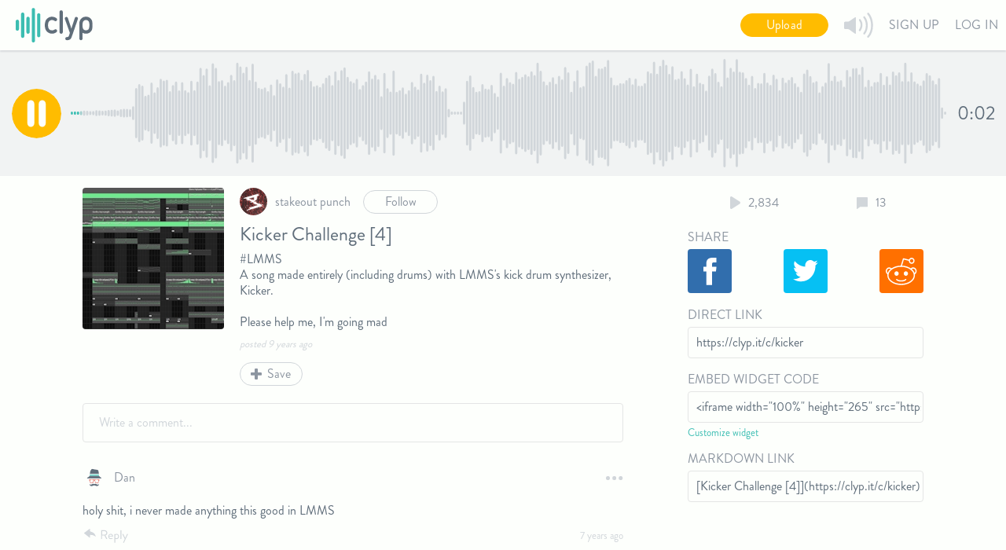

--- FILE ---
content_type: text/html; charset=utf-8
request_url: https://clyp.it/c/kicker
body_size: 11584
content:


<!DOCTYPE html>
<html>
<head>
    

<title>Kicker Challenge [4] - Clyp</title>

<meta http-equiv="Content-Type" content="text/html; charset=UTF-8"/>
<meta name="viewport" content="width=device-width, initial-scale=1.0, maximum-scale=1.0"/>

<meta name="description" content="#LMMS 
A song made entirely (including drums) with LMMS&#39;s kick drum synthesizer, Kicker.

Please help me, I&#39;m going mad"/>
<meta property="og:description" content="#LMMS 
A song made entirely (including drums) with LMMS&#39;s kick drum synthesizer, Kicker.

Please help me, I&#39;m going mad"/>
<meta property="og:title" content="Kicker Challenge [4] - Clyp"/>
<meta property="og:image" content="https://static.clyp.it/user-content/audio-file-artwork/fe297ee76f134b8c8e82cecdc3997a33.jpg"/>
<meta property="og:site_name" content="Clyp"/>
<meta property="og:type" content="website"/>

<link rel="icon" type="image/png" href="https://static.clyp.it/site/images/favicons/apple-touch-icon-precomposed.png">
<link rel="apple-touch-icon" href="https://static.clyp.it/site/images/favicons/apple-touch-icon-60x60.png">
<link rel="apple-touch-icon" sizes="76x76" href="https://static.clyp.it/site/images/favicons/apple-touch-icon-76x76.png">
<link rel="apple-touch-icon" sizes="120x120" href="https://static.clyp.it/site/images/favicons/apple-touch-icon-120x120.png">
<link rel="apple-touch-icon" sizes="144x144" href="https://static.clyp.it/site/images/favicons/apple-touch-icon-144x144.png">
<link rel="apple-touch-icon" sizes="152x152" href="https://static.clyp.it/site/images/favicons/apple-touch-icon-152x152.png">
<link rel="apple-touch-icon" sizes="180x180" href="https://static.clyp.it/site/images/favicons/apple-touch-icon-precomposed.png">

    
    <meta name="twitter:card" content="player">
    <meta name="twitter:site" content="@Clyp_It">
    <meta name="twitter:player" content="https://clyp.it/4lpbgb4g/widget">
    <meta name="twitter:player:width" content="660">
    <meta name="twitter:player:height" content="265">
    <meta name="twitter:image" content="https://static.clyp.it/user-content/audio-file-artwork/fe297ee76f134b8c8e82cecdc3997a33.jpg">

            <link rel="alternate" type="application/json+oembed" href="https://api.clyp.it/oembed?url=https%3a%2f%2fclyp.it%2f4lpbgb4g&amp;format=JSON" title="Kicker Challenge [4] - Clyp"/>
            <link rel="alternate" type="text/xml+oembed" href="https://api.clyp.it/oembed?url=https%3a%2f%2fclyp.it%2f4lpbgb4g&amp;format=XML" title="Kicker Challenge [4] - Clyp"/>


    <link href="//static.clyp.it/site/css/clyp-1.0.38.css" rel="stylesheet"/>

    
    <link rel="stylesheet" type="text/css" href="//static.clyp.it/site/css/audio.file.list-1.0.4.css"/>
    <link rel="stylesheet" type="text/css" href="//static.clyp.it/site/css/playerpage-1.0.33.css"/>


    <script async src="https://www.googletagmanager.com/gtag/js?id=G-6V0QHXCPC1"></script>
<script>
    function getGtagConfig() {
        function canUseLocalStorage() {
            var testString = "test";
            try {
                localStorage.setItem(testString, testString);
                localStorage.removeItem(testString);
                return true;
            } catch (e) {
                return false;
            }
        };

        var configInfo = {};

        if (!canUseLocalStorage()) {
            return configInfo;
        }

        var userId = localStorage["userId"];
        if (userId) {
            configInfo.user_id = userId;
        }

        return configInfo;
    };

    window.dataLayer = window.dataLayer || [];
    function gtag() { dataLayer.push(arguments); }
    gtag('js', new Date());
    gtag('config', 'G-6V0QHXCPC1', getGtagConfig());
</script>

</head>
<body>
<div id="page-root">
    <main role="main" id="content">
        



<div id="player-page" style="display: none;" data-bind="visible: !!currentAudioFile()">
<div data-bind="visible: !currentAudioFileDeleted()">
<section>
    <div>
        <div class="soundwave-container">
            <!-- ko 'if': currentAudioFile() -->
            <!-- ko 'with': currentAudioFile() -->
            <div style="display: none;" data-bind="click: togglePlay, css: { 'play-button': $parent.paused(), 'pause-button': !$parent.paused(), 'small': true }, visible: currentSong && !$parent.paused()"></div>
            <div style="display: none;" class="play-button small" data-bind="click: chooseSong, visible: !currentSong() || $parent.paused()"></div>
            <div data-bind="click: soundwaveSeek" class="soundwave-wrapper">
                <svg class="soundwave" data-bind="soundwaveBinding: soundwaveElement"></svg>
            </div>
            <div class="current-time" data-bind="text: playbackTimeLabel(), css: playbackTimeCss()"></div>
            <!-- /ko -->
            <!-- /ko -->
        </div>
    </div>
</section>

<!-- ko with: loginCalloutModel -->
<section style="display: none;" class="primary-callout-section red" data-bind="fadeVisible: showContent">
    <div class="row">
        <div class="columns large-12">
            <div class="callout-content-container">
                <div class="callout-message-container">
                    <div class="caution-icon"></div>
                    <div class="callout-text-container">
                        <div class="callout-text-headline" data-bind="text: calloutHeadline()"></div>
                        <div class="callout-text-subhead">Create an account now to save this Clyp before it expires.</div>
                    </div>
                </div>
                <div class="callout-buttons-container">
                    <button class="button secondary callout-signup-btn" data-bind="click: $root.header.openSignUpModal">Sign Up</button>
                    <div class="callout-signin-container">
                        <span class="callout-signin-text">Already have an account?</span>
                        <span class="callout-signin-btn" data-bind="click: $root.header.openLogInModal">Log in</span>
                    </div>
                </div>
            </div>
        </div>
    </div>
</section>
<!-- /ko -->

<section class="audio-file-section row">
    <div class="file-list-container">
        <div class="row collapse">
            <div class="small-12 large-11 columns">
                <!-- ko 'if': currentAudioFile() -->
                <!-- ko 'with': currentAudioFile() -->
                <ul class="file-list">
                    <li class="file-row">
                        <!-- ko 'if': artworkPictureUrl() -->
                        <img class="file-image" data-bind="attr: { src : artworkPictureUrl }"/>
                        <!-- /ko -->
                        <div class="file-details">
                            <!-- ko 'with': user -->
                            <div class="user-summary-container" data-bind="visible: visible">
                                <a class="user-profile-link" data-bind="attr: { href: publicProfileUrl }">
                                    <img class="user-summary-photo" data-bind="attr: { src : profilePictureUrl }"/>
                                    <span class="user-summary-name" data-bind="text: nameLabel, attr: { title: nameSpanTitleLabel }"></span>
                                </a>
                                <!-- ko 'with': $root.userRelationship -->
                                <button class="button secondary tiny usr-follw-btn" data-bind="text: followButtonText(), css: followButtonCss(), click: toggleOutgoingStatus"></button>
                                <!-- /ko -->
                            </div>
                            <!-- /ko -->
                            <h3 class="audio-file-title" data-bind="text: title"></h3>
                            <!-- ko 'if': description() && description().length > 0 -->
                            <h5 class="description-label" data-bind="text: description"></h5>
                            <!-- /ko -->
                            <div class="upload-date" data-bind="text: uploadDateLabel"></div>
                            <div class="player-buttons-row">
                                <div class="button secondary vote-button" data-bind="visible: voteButtonVisible, click: toggleVote, text: voteCount, css: { 'active' : voteSubmitted() }"></div>
                                <div class="button secondary save-button" data-bind="click: toggleFavorite, text: favoriteButtonLabel, css: { 'active' : favorited() }"></div>
                                <div class="button secondary download-button" data-bind="visible: statusManager().downloadsEnabled, click: handleDownloadClick">
                                    <span>Download</span>
                                </div>
                            </div>
                        </div>
                    </li>
                </ul>
                <!-- ko 'with': authenticationAlertBox -->
                <!-- ko 'if': visible -->
<div class="alert-box" data-bind="css: color">
    <a data-bind="click: openSignUpModal">Create an account</a>&nbsp;or&nbsp;
    <a data-bind="click: openLogInModal">log in</a>&nbsp;
    <div class="alert-text-infinitive" data-bind="text: alertTextInfinitive"></div>
    <div class="dismiss-alert icon" data-bind="click: dismissAlert"></div>
</div>
<!-- /ko -->
                <!-- /ko -->
                <!-- /ko -->
                <!-- /ko -->
            </div>
        </div>
    </div>
    <div class="file-controls">
        <!-- ko with: currentAudioFile() -->
        <div class="counts-and-download-container">
            <div class="listen-count-container">
                <div class="listen-count-item listen-count-icon"></div>
                <div data-bind="text: listenCount" class="listen-count-item"></div>
            </div>
            <div class="comment-count-container" data-bind="visible: statusManager().commentsEnabled">
                <div class="comment-count-item comment-count-icon"></div>
                <div data-bind="text: commentCount" class="comment-count-item"></div>
            </div>
            
        </div>
        <!-- /ko -->
        <!-- ko 'if': currentAudioFile() -->
        <!-- ko 'if': modifiable -->
        <button class="button secondary edit-details-button" style="display: none;" data-bind="click: openPlayerPageEditModal, visible: modifiable">Edit details</button>
        <!-- /ko -->
        <!-- /ko -->
        <div class="edit-share-column" data-bind="with: linkSharingViewModel">
            <div class="sharing-wrapper">
                <!-- ko 'if': !audioFile.statusManager().privateLinkEnabled() -->
                <label class="share-input-label">Share</label>
                <div class="share-tiles">
                    <div data-bind="click: shareOnFacebook" class="facebook-share-tile"></div>
                    <div data-bind="click: shareOnTwitter" class="twitter-share-tile"></div>
                    <div data-bind="click: shareOnReddit" class="reddit-share-tile"></div>
                </div>
                <!-- /ko -->
                <label class="share-input-label">Direct Link</label>
                <input type="text" class="share-input" onclick="this.select();" data-bind="value: audioFile.url()" readonly="readonly"/>
                <!-- ko 'if': embedWidgetCodeVisible() -->
                <label class="share-input-label">Embed Widget Code</label>
                <input type="text" class="share-input" onclick="this.select();" data-bind="value: embedHtml()" readonly="readonly"/>
                <a href="/custom-widget-settings" class="customize-widget-link">Customize widget</a>
                <!-- /ko -->
                <!-- ko 'if': !audioFile.statusManager().privateLinkEnabled() -->
                <label class="share-input-label">Markdown Link</label>
                <input type="text" class="share-input" onclick="this.select();" data-bind="value: markdownLink()" readonly="readonly"/>
                <!-- /ko -->
                <!-- ko 'if': mp3LinkVisible() -->
                <label class="share-input-label">MP3 Link</label>
                <input type="text" class="share-input" onclick="this.select();" data-bind="value: mp3LinkUrl()" readonly="readonly"/>
                <!-- /ko -->
            </div>
        </div>
    </div>
    <div class="comments-section" data-bind="with: commentsViewModel">
        <div class="comments-container row collapse">
    <!-- ko 'if': audioPlayer.currentAudioFile()-->
    <!-- ko 'if': !commentsEnabled()-->
    <div class="small-12 large-11 columns" style="display: none;" data-bind="visible: !commentsEnabled()">
        <div class="comments-alert">
            Comments are disabled for this Clyp.
        </div>
    </div>
    <!-- /ko -->
    <!-- ko 'if': commentsReady() && commentsEnabled() -->
    <div class="small-12 large-11 columns" style="display: none;" data-bind="visible: commentsReady">
        <div class="comment-box-container">
            <div class="comment-box" data-bind="editableComment: pendingComment" tabindex="1" spellcheck="false" contenteditable="true" data-text="Write a comment..."></div>
            <div class="character-count" data-bind="text: commentCharacterCount"></div>
        </div>
        <div class="comment-box-footer">
            <!-- ko 'if': showCommentBoxButtons() -->
            <div class="button tiny tertiary comment-cancel-button" data-bind="click: $root.commentsViewModel.cancelPendingComment">Cancel</div>
            <button class="button tiny primary comment-submit-button" data-bind="click: submitPendingComment">Submit</button>
            <!-- /ko -->
            <!-- ko 'with': rootCommentAuthAlertBox -->
            <!-- ko 'if': visible -->
<div class="alert-box" data-bind="css: color">
    <a data-bind="click: openSignUpModal">Create an account</a>&nbsp;or&nbsp;
    <a data-bind="click: openLogInModal">log in</a>&nbsp;
    <div class="alert-text-infinitive" data-bind="text: alertTextInfinitive"></div>
    <div class="dismiss-alert icon" data-bind="click: dismissAlert"></div>
</div>
<!-- /ko -->
            <!-- /ko -->
        </div>
        <!-- ko 'if': comments().length == 0 -->
        <div class="comments-alert">
            <div>No comments yet.</div>
            <div>
                Be the first to <a href="javascript:document.getElementsByClassName('comment-box')[0].focus()">comment on this Clyp</a>
            </div>
        </div>
        <!-- /ko -->
        <!-- ko 'if': comments().length > 0 -->
        <div class="comments">
            <!-- ko foreach: comments -->
            <div class="comment-with-replies">
                <div class="comment" data-bind="fadeIn: Comment.fadeIn()">
                    <div class="comment-header">
                        <!-- ko 'if': Comment.User.PublicProfileUrl -->
                        <a class="comment-user profile-enabled" data-bind="attr: { href: Comment.User.PublicProfileUrl }">
                            <span><img class="user-profile-pic" data-bind="attr: {src: Comment.User.ProfilePictureUrl}" /></span>
                            <span class="user-name" data-bind="text: $parent.getDisplayName(Comment)"></span>
                        </a>
                        <!-- /ko -->
                        <!-- ko 'if': !Comment.User.PublicProfileUrl -->
                        <div class="comment-user profile-disabled">
                            <span><img class="user-profile-pic" data-bind="attr: {src: Comment.User.ProfilePictureUrl}" /></span>
                            <span class="user-name" title="Private profile" data-bind="text: $parent.getDisplayName(Comment)"></span>
                        </div>
                        <!-- /ko -->
                        <div class="comment-more-dropdown" data-bind="click: $root.commentsViewModel.focusElement">
                            <ul tabindex="-1">
                                <div class="more-dropdown-wrapper">
                                    <!-- ko 'if': Comment.User.UserId != $root.commentsViewModel.userId() -->
                                    <!-- ko 'if': Comment.isReported() -->
                                    <li class="is-reported">Reported</li>
                                    <!-- /ko -->
                                    <!-- ko 'if': !Comment.isReported() -->
                                    <li data-bind="click: $root.commentsViewModel.reportComment">Report</li>
                                    <!-- /ko -->
                                    <!-- /ko -->
                                    <!-- ko 'if': $root.commentsViewModel.canDelete(Comment.User.UserId) -->
                                    <li data-bind="click: $root.commentsViewModel.deleteComment">Delete</li>
                                    <!-- /ko -->
                                </div>
                            </ul>
                        </div>
                    </div>
                    <p class="comment-content" data-bind="text: Comment.Content"></p>
                    <div class="comment-footer">
                        <span class="reply-button" data-bind="click: $root.commentsViewModel.toggleReply"></span>
                        <span class="days-ago" data-bind="text: jQuery.timeago(new Date(Comment.DateCreated))"></span>
                    </div>
                </div>

                <!-- ko 'if': Comment.replyInProgress() -->
                <div class="reply-box-container">
                    <div class="reply-box" data-bind="editableComment: Comment.pendingReply" spellcheck="false" contenteditable="true" data-text="Leave a reply..."> </div>
                    <div class="reply-character-count" data-bind="text: Comment.replyCharacterCount(Comment.pendingReply)"></div>
                </div>
                <div class="reply-box-footer">
                    <div class="button tiny tertiary reply-cancel-button" data-bind="click: $root.commentsViewModel.cancelPendingReply">Cancel</div>
                    <button class="button tiny primary reply-submit-button" data-bind="click: $root.commentsViewModel.submitPendingReply">Submit</button>
                </div>
                <!-- /ko -->
                <!-- ko 'with': Comment.authAlertBox -->
                <!-- ko 'if': visible -->
                <div class="auth-alert-box-wrapper">
                    <!-- ko 'if': visible -->
<div class="alert-box" data-bind="css: color">
    <a data-bind="click: openSignUpModal">Create an account</a>&nbsp;or&nbsp;
    <a data-bind="click: openLogInModal">log in</a>&nbsp;
    <div class="alert-text-infinitive" data-bind="text: alertTextInfinitive"></div>
    <div class="dismiss-alert icon" data-bind="click: dismissAlert"></div>
</div>
<!-- /ko -->
                </div>
                <!-- /ko -->
                <!-- /ko -->
                <!-- ko 'if': Replies -->
                <!-- ko foreach: Replies -->
                <div class="reply" data-bind="fadeIn: fadeIn()">
                    <div class="reply-header">
                        <!-- ko 'if': User.PublicProfileUrl -->
                        <a class="reply-user profile-enabled" data-bind="attr: { href: User.PublicProfileUrl }">
                            <span><img class="user-profile-pic" data-bind="attr: {src: User.ProfilePictureUrl}" /></span>
                            <span class="user-name" data-bind="text: $parents[1].getDisplayName($data)"></span>
                        </a>
                        <!-- /ko -->
                        <!-- ko 'if': !User.PublicProfileUrl -->
                        <div class="reply-user profile-disabled">
                            <span><img class="user-profile-pic" data-bind="attr: {src: User.ProfilePictureUrl}" /></span>
                            <span class="user-name" title="Private profile" data-bind="text: $parents[1].getDisplayName($data)"></span>
                        </div>
                        <!-- /ko -->
                        <div class="reply-more-dropdown" data-bind="click: $root.commentsViewModel.focusElement">
                            <ul tabindex="-1">
                                <div class="more-dropdown-wrapper">
                                    <!-- ko 'if': User.UserId != $root.commentsViewModel.userId() -->
                                    <!-- ko 'if': isReported() -->
                                    <li class="is-reported">Reported</li>
                                    <!-- /ko -->
                                    <!-- ko 'if': !isReported() -->
                                    <li data-bind="click: $root.commentsViewModel.reportReply">Report</li>
                                    <!-- /ko -->
                                    <!-- /ko -->
                                    <!-- ko 'if': $root.commentsViewModel.canDelete(User.UserId) -->
                                    <li data-bind="click: $root.commentsViewModel.deleteReply.bind($parent)">Delete</li>
                                    <!-- /ko -->
                                </div>
                            </ul>
                        </div>
                    </div>
                    <p class="reply-content" data-bind="text: $data.Content"></p>
                    <div class="reply-footer">
                        <div></div>
                        <span class="days-ago" data-bind="text: jQuery.timeago(new Date(DateCreated))"></span>
                    </div>
                </div>
                <!-- ko 'with': $data.authAlertBox -->
                <div class="auth-alert-box-wrapper row-indent">
                    <!-- ko 'if': visible -->
<div class="alert-box" data-bind="css: color">
    <a data-bind="click: openSignUpModal">Create an account</a>&nbsp;or&nbsp;
    <a data-bind="click: openLogInModal">log in</a>&nbsp;
    <div class="alert-text-infinitive" data-bind="text: alertTextInfinitive"></div>
    <div class="dismiss-alert icon" data-bind="click: dismissAlert"></div>
</div>
<!-- /ko -->
                </div>
                <!-- /ko -->
                <!-- /ko -->
                <!-- /ko -->
            </div>
            <!-- /ko -->
        </div>
        <!-- /ko -->
    </div>
    <!-- /ko -->
    <!-- /ko -->
</div>

    </div>
</section>
</div>
<div class="row">
    <div class="columns large-10 large-centered" data-bind="with: currentAudioFile()">
        <!-- ko 'if': statusManager().deleted() -->
<div class="alert-box deleted-audio-file red">
    <div class="alert-text-infinitive" data-bind="text: wrapInDoubleQuotes(title())"></div>&nbsp;has been deleted
    <div class="dismiss-alert text" data-bind="click: undelete">Undo</div>
</div>
<!-- /ko -->
    </div>
</div>
</div>

<div class="remodal edit-details" data-remodal-id="editDetails" data-remodal-options="hashTracking: false, closeOnOutsideClick: false">
    <div class="edit-details-body">
        <!-- ko 'if': !!audioFile()-->
        <div class="default-tabs-content edit-tabs">
            <div>
                <div class="edit-details-cta" data-bind="visible: !canEditAdvancedDetails()">
                    <a data-bind="click: transitionToSignUpModal">Create an account</a>&nbsp;to unlock larger upload limits, downloads and more
                </div>
                <!-- ko 'with': validationVM.textAlertBox -->
                

<!-- ko 'if': visible -->
<div class="alert-box" data-bind="css: color, visible: visible" style="display: none;">
    <div class="alert-text-infinitive" data-bind="text: message"></div>
            <div class="dismiss-alert icon" data-bind="click: dismissAlert, visible: dismissButtonVisible"></div>
    </div>
<!-- /ko -->
                <!-- /ko -->
                <!-- ko 'with': validationVM.authAlertBox -->
                <!-- ko 'if': visible -->
<div class="alert-box" data-bind="css: color">
    <a data-bind="click: openSignUpModal">Create an account</a>&nbsp;or&nbsp;
    <a data-bind="click: openLogInModal">log in</a>&nbsp;
    <div class="alert-text-infinitive" data-bind="text: alertTextInfinitive"></div>
    <div class="dismiss-alert icon" data-bind="click: dismissAlert"></div>
</div>
<!-- /ko -->
                <!-- /ko -->
                <div class="photo-details-wrapper">
                    <div class="photo-container">
                        <!-- ko 'with': audioFile() -->
                        <div class="user-image-upload-container">
                            <!-- ko 'if': !artworkPictureUrl() -->
                            <div class="photo-upload" data-bind="css: { 'border-disabled' : !!artworkPictureUrl() }"></div>
                            <label for="audio-file-artwork-upload">
                                <span class="upload-photo-text">Add photo</span>
                            </label>
                            <!-- /ko -->
                            <!-- ko 'if': artworkPictureUrl() -->
                            <img class="artwork-picture-preview" data-bind="attr: { src : artworkPictureUrl }"/>
                            <div class="delete-artwork-button" data-bind="click: deleteArtworkPicture">Remove photo</div>
                            <!-- /ko -->
                            <label for="audio-file-artwork-upload" data-bind="click: $parent.artworkUploadAuthCheck">
                                <span class="upload-photo-text" data-bind="visible: !!artworkPictureUrl()">Change photo</span>
                            </label>
                            <!-- ko 'if': header.loggedIn() -->
                            <input id="audio-file-artwork-upload" class="hide" type="file" accept="image/*" data-bind="artworkUpload: { audioFile: $data }"/>
                            <!-- /ko -->
                        </div>
                        <!-- /ko -->
                    </div>
                    <div class="details-container">
                        <input class="title-input" maxlength="250" placeholder="Add a title" spellcheck="false" data-bind="value: audioFile().title, valueUpdate:'afterkeydown', css: {'error': validationVM.invalidTitleErrorVisible()}" type="text"/>
                        <textarea class="description-input" maxlength="420" placeholder="Add a description" spellcheck="false" data-bind="value: audioFile().description, valueUpdate:'afterkeydown', editDetailsAutosizeTextarea"></textarea>
                        <div class="edit-mode-bottom">
                            <span data-bind="text: audioFile().descriptionCount" class="description-count"></span>
                        </div>
                    </div>
                </div>
                <div class="advanced-details-wrapper" data-bind="css: { 'content-disabled-wrapper' : !canEditAdvancedDetails() }">
                    <div class="container-content-disabled" data-bind="visible: !canEditAdvancedDetails()"></div>
                    <!-- ko 'with': audioFile().statusManager -->
                    <div class="link-details-container">
                        <!-- ko 'with': $parent.vanityUriVM -->
                        

<input type="text" class="custom-url-path-segment" data-bind="textInput: customizedUriSegment, css: validationCssClass, disable: isInputDisabled(), attr: { placeholder: getPlaceholderText() }" maxlength="100" spellcheck="false"/>
<div class="custom-url-preview-container">
    <strong>Preview:</strong>
    <span class="url-text">clyp.it<!--ko 'text': getPreviewUriPathAndQuery() --><!--/ko--></span>
</div>
                        <!-- /ko -->
                        <span>This Clyp is:</span>
                        <div class="radio-button-wrapper">
                            <input id="public-radio-id" type="radio" name="public-private-status" class="clyp-default-radio" data-bind="checkedValue: false, checked: privateLinkEnabledCheckbox"/>
                            <label for="public-radio-id"><span></span>Public</label>
                        </div>
                        <div class="radio-button-wrapper">
                            <input id="private-radio-id" type="radio" name="public-private-status" class="clyp-default-radio" data-bind="checkedValue: true, checked: privateLinkEnabledCheckbox"/>
                            <label for="private-radio-id"><span></span>Unlisted</label>
                        </div>
                    </div>
                    <div class="checkbox-list-container" data-bind="foreach: getCheckboxList()">
                        <!-- ko 'if': $data -->
<div class="edit-details-checkbox">
    <input data-bind="uniqueId: uniqueIdForPointer, checked: isChecked" type="checkbox" class="clyp-default-checkbox"/>
    <label data-bind="uniqueFor: uniqueIdForPointer" class="edit-details-checkbox-label">
        <span></span><!--ko 'text': nameText --><!--/ko-->
    </label>
    <div data-bind="text: descriptionText()" class="edit-details-checkbox-description"></div>
</div>
<!-- /ko -->
                    </div>
                    <!-- /ko -->
                </div>
            </div>
        </div>
        <!-- /ko -->
        <div class="edit-details-buttons-row">
            <button class="button tertiary tiny red delete" data-bind="click: deleteAudioFile">Delete</button>
            <button class="button primary tiny save" data-bind="click: saveDetails">Save</button>
            <!-- ko 'if': showCancelButton -->
            <button class="button tertiary tiny cancel" data-bind="click: dismissModal">Cancel</button>
            <!-- /ko -->
        </div>
    </div>
    <!-- ko 'with': header -->
    <div class="premium-acct-callout" data-bind="visible: upgradeButtonVisible()">
    <div>
        <a href="/premium-pricing">Upgrade to Plus</a> for larger upload limits, lossless streaming, customized links and more
    </div>
</div>
    <!-- /ko -->
</div>


    </main>


    

<header role="navigation" id="clyp-header">
    <div class="fixed-header">
        <div class="header-content" style="display: none;" data-bind="visible: true">
                <div class="show-for-small-only notifications-nav-action-small" data-bind="visible: loggedIn">
                    <div class="nav-action" data-bind="visible: loggedIn, click: shownotificationMenu">
    <div class="notifications-bell" data-bind="visible: !hasUnacknowledgedNotifications()"></div>
    <div style="display: none;" class="notifications-count-circle" data-bind="visible: hasUnacknowledgedNotifications">
        <div class="notifications-count-number" data-bind="text: notificationCount"></div>
    </div>
</div>
                </div>
            <a class="logo-wrapper" href="/">
                <img src="https://static.clyp.it/site/images/logos/clyp-logo-primary-98x44.svg" class="logo" alt="Clyp logo"/>
            </a>
                <div class="nav-actions show-for-medium">
                        <button class="nav-action button upload-button primary tiny" data-bind="click: openUploadModal">Upload</button>
                    <div class="nav-action" data-bind="click: activateSearchModal, visible: loggedIn">
                        <div class="search-button"></div>
                    </div>
                    <div class="nav-action">
                        <div class="volume-button"></div>
                        <div id="volume-slider-container" class="volume-slider-container">
                            <div class="volume-slider-positioning">
                                <input id="volume-slider" type="text" data-slider="true" data-slider-step="0.05"/>
                            </div>
                        </div>
                    </div>
                    <div class="nav-action" data-bind="visible: loggedIn, click: shownotificationMenu">
    <div class="notifications-bell" data-bind="visible: !hasUnacknowledgedNotifications()"></div>
    <div style="display: none;" class="notifications-count-circle" data-bind="visible: hasUnacknowledgedNotifications">
        <div class="notifications-count-number" data-bind="text: notificationCount"></div>
    </div>
</div>
                    <div class="sign-up nav-action" data-bind="visible: !loggedIn(), click: openSignUpModal">Sign Up</div>
                    <div class="login nav-action" data-bind="visible: !loggedIn(), click: openLogInModal">Log In</div>
                    <div id="logged-in-menu-button" data-bind="click: showUserMenu, visible: loggedIn">
                        <div class="profile-name" data-bind="text: shortDisplayName"></div>
                        <img class="profile-pic" data-bind="attr:{src: profilePictureUrl()}"/>
                    </div>
                </div>
                <div id="menu-button" class="toggle show-for-small-only" data-bind="click: showUserMenu, css: { 'is-open' : userMenuVisible }">
                    <span class="top-bar"></span>
                    <span class="bottom-bar"></span>
                </div>
        </div>
            <ul class="header-menu notification-menu" data-bind="css: {'is-open': notificationMenuVisible}">
                <!-- ko 'foreach': notifications -->
                <li class="header-notification-card" data-bind="click: loadTargetUrl">
                    <img class="header-notification-image" data-bind="attr: { src: imageUrl }"/>
                    <div class="header-notification-text-container">
                        <span class="header-notification-text" data-bind="text: text, css: { 'unacknowledged' : !acknowledged() }"></span>
                        <span class="header-notification-timestamp" data-bind="text: dateCreated"></span>
                    </div>
                </li>
                <!-- /ko -->
                <li class="see-all" data-bind="visible: notifications().length > 0">
                    <a href="/notifications">See all</a>
                </li>
                <li class="header-zero-notifications" data-bind="visible: notifications().length === 0">
                    <span>You don't have any notifications.</span>
                </li>
            </ul>
            <ul class="header-menu" data-bind="css: {'is-open': userMenuVisible}">
                    <li class="show-for-small-only">
                        <button class="button upload-button primary tiny" data-bind="click: openUploadModal">Upload</button>
                    </li>
                <li data-bind="visible: upgradeButtonVisible()">
                    <a class="pro-upgrade pink" href="/premium-pricing">Upgrade</a>
                </li>
                <li data-bind="visible: loggedIn">
                    <a class="profile" data-bind="attr: { href: profilePageUrl }">Profile</a>
                </li>
                <li class="show-for-small-only" data-bind="visible: loggedIn">
                    <a class="profile" data-bind="click: activateSearchModal">Search</a>
                </li>
                <li data-bind="visible: loggedIn">
                    <a class="settings" href="/custom-widget-settings">Widget</a>
                </li>
                <li data-bind="visible: loggedIn">
                    <a class="settings" data-bind="attr: { href: settingsPageUrl }">Settings</a>
                </li>
                <li class="sign-up" data-bind="visible: !loggedIn(), click: openSignUpModal">
                    Sign Up
                </li>
                <li class="login" data-bind="visible: !loggedIn(), click: openLogInModal">
                    Log In
                </li>
                <li data-bind="visible: loggedIn, click: userLogout">
                    <a class="logout">Log Out</a>
                </li>
            </ul>
    </div>
    <div id="fb-root"></div>
</header>

    <footer role="contentinfo">
    <div class="footer-links footer-section">
        <ul class="link-list">
            <li>
                <a href="http://clypblog.tumblr.com">Blog</a>
            </li>
            <li>
                <a href="https://clyp.freshdesk.com/">FAQ</a>
            </li>
            <li>
                <a href="/dmca">DMCA</a>
            </li>
            <li>
                <a href="/terms">Terms</a>
            </li>
        </ul>
    </div>
    <div class="footer-branding footer-section">
        <span>Made with 
            <svg xmlns="http://www.w3.org/2000/svg" xmlns:xlink="http://www.w3.org/1999/xlink" xmlns:sketch="http://www.bohemiancoding.com/sketch/ns" width="14px" height="12px" viewBox="0 0 14 12" version="1.1">
                <title>love</title>
                <g id="Clyp-3.0" stroke="none" stroke-width="1" fill="none" fill-rule="evenodd" sketch:type="MSPage">
                    <g id="homepage" sketch:type="MSArtboardGroup" transform="translate(-708.000000, -1775.000000)" fill="#F27490">
                        <g id="footer" sketch:type="MSLayerGroup" transform="translate(0.000000, 1743.000000)">
                            <g transform="translate(648.000000, 31.000000)" sketch:type="MSShapeGroup">
                                <path d="M65.3652378,11.7535735 C65.7656094,12.1539453 66.2921056,12.3475317 66.817135,12.340932 C67.3421648,12.3482649 67.8686608,12.1539453 68.2697658,11.7535735 L72.580728,7.46460994 C74.0597568,5.98558115 74.0597568,3.58775046 72.580728,2.10872167 C71.1024324,0.630426111 68.7046017,0.630426111 67.2263062,2.10872167 L66.8427999,2.4863617 L66.4636934,2.10872167 C64.9853978,0.630426111 62.5875672,0.630426111 61.1092716,2.10872167 C59.6302428,3.58775046 59.6302428,5.98484791 61.1092716,7.4638767 L65.3652378,11.7535735 Z" id="Shape" />
                            </g>
                        </g>
                    </g>
                </g>
            </svg>    
        in Austin, TX.</span>
    </div>
    <div class="footer-copyright footer-section">
        <span>&copy; 2026 Clyp, Inc. All rights reserved.</span>
    </div>
</footer>
</div>

<div id="uploadRoot">
    <input name="AudioFile" class="upload-input" type="file" accept=".mp3, .ogg, .m4a, .wav, .3gpp, .aiff, .aif" data-bind="audiourUpload: { uploads: 'uploadingFiles', completed: 'completedFiles', headerViewModel: headerViewModel }"/>
</div>

<audio id="nativeAudioPlayer"></audio>

<div style="opacity: 0; visibility: hidden;" id="global-upload-dropzone" data-bind="hidden: hidden, opaque: opaque">
    <div class="dropzone-text" data-bind="text: dropzoneText"></div>
</div>

<div class="remodal user-account" data-remodal-id="signup" data-bind="css: { 'remodal-error-inline': showError() }">
    <button data-remodal-action="close" class="remodal-close"></button>
    <!-- ko 'if': showError() -->
    <div class="modal-error">
        <h6 class="modal-error-text" data-bind="text: errorMessage"></h6>
    </div>
    <!-- /ko -->
    <!-- ko 'if': step() === 'signup' -->
    <div class="fcbk-button" data-bind="click: signupVM.facebookSignup">Sign up with Facebook</div>
    <div class="option-divider">
        <div class="horizontal-line"></div>
        <div class="option-divider-text">
            <div class="option-divider-text-background">or</div>
        </div>
    </div>
    <input type="text" spellcheck="false" placeholder="Name" data-bind="value: signupVM.firstName, css: { 'error' : signupVM.showFirstNameError() }" class="sign-up-name-input"/>
    <input type="email" spellcheck="false" placeholder="Email Address" data-bind="value: signupVM.emailAddress, css: { 'error' : signupVM.showEmailAddressError() }"/>
    <input type="password" placeholder="Password" data-bind="value: signupVM.password, css: { 'error' : signupVM.showPasswordError() }"/>
    <input type="text" spellcheck="false" placeholder="What is 1 and 4 added together?" data-bind="value: signupVM.answerToQuestion" class="sign-up-name-input hide"/>
    <div class="modal-cta-info-wrapper">
        <input type="checkbox" id="email-marketing-enabled" class="clyp-default-checkbox modal-checkbox" data-bind="checked: signupVM.emailMarketingEnabled" />
        <label class="modal-checkbox-label" for="email-marketing-enabled"><span></span>Tell me about Clyp news</label>
    </div>
    <div id="recaptchaWidgetId"></div>
    <p class="modal-text-small">
        By signing up, I agree to Clyp's
        <a href="/terms" target="_blank">Terms of Service</a> and
        <a href="/privacy" target="_blank">Privacy Policy</a>.
    </p>
    <a href="#" class="button modal-button" data-bind="click: signupVM.nativeSignup, css: { 'disabled': signupVM.processingRequest() }">Sign Up</a>
    <p class="modal-bottom-element">
        Already have an account? <a href="#" data-bind="click: setStep.bind($data, 'login')">Log in</a>
    </p>
    <!-- /ko -->
    <!-- ko 'if': step() === 'login' -->
    <div class="fcbk-button" data-bind="click: loginVM.facebookLogin">Log in with Facebook</div>
    <div class="option-divider">
        <div class="horizontal-line"></div>
        <div class="option-divider-text">
            <div class="option-divider-text-background">or</div>
        </div>
    </div>
    <input type="email" spellcheck="false" placeholder="Email Address" data-bind="value: loginVM.emailAddress, css: { 'error' : loginVM.showEmailAddressError() }"/>
    <input type="password" placeholder="Password" data-bind="value: loginVM.password, css: { 'error' : loginVM.showPasswordError() }"/>
    <div class="modal-cta-info-wrapper">
        <input type="checkbox" id="remember-me-enabled" class="clyp-default-checkbox modal-checkbox" data-bind="checked: loginVM.rememberMe" />
        <label class="modal-checkbox-label" for="remember-me-enabled"><span></span>Remember me</label>
        <label class="modal-forgotpassword-link">
            <a href="#" data-bind="click: setStep.bind($data, 'resetpassword')">Forgot password?</a>
        </label>
    </div>
    <a href="#" class="button modal-button" data-bind="click: loginVM.nativeLogin, css: { 'disabled': loginVM.processingRequest() }">Log In</a>
    <p class="modal-bottom-element">
        Don't have an account? <a href="#" data-bind="click: setStep.bind($data, 'signup')">Sign up</a>
    </p>
    <!-- /ko -->
    <!-- ko 'if': step() === 'resetpassword' -->
    <div class="modal-resetpassword-header">
        <h4>Reset Password</h4>
    </div>
    <!-- ko 'if': resetPasswordVM.step() === 'collectEmailAddress' -->
    <p>
        Enter the email address associated with your account,
        and we'll email you a link to reset your password.
    </p>
    <input type="email" spellcheck="false" placeholder="Email Address" data-bind="value: resetPasswordVM.emailAddress, css: { 'error' : resetPasswordVM.showEmailAddressError() }"/>
    <a href="#" class="button modal-button modal-bottom-element" data-bind="click: resetPasswordVM.sendResetLink">Send Reset Link</a>
    <!-- /ko -->
    <!-- ko 'if': resetPasswordVM.step() === 'emailSent' -->
    <p>
        A link to reset your password has been sent to
        <span data-bind="text: resetPasswordVM.emailAddress"></span>,
        if that account exists. The link will expire in 20 minutes.
    </p>
    <a href="#" class="button modal-button modal-bottom-element">Done</a>
    <!-- /ko -->
    <!-- /ko -->
</div>

<div class="remodal account-verification-request" data-remodal-id="account-verification-request" data-remodal-options="hashTracking: false">
    <div class="modal-headline" data-bind="text: headlineText()"></div>
    <div class="modal-text" data-bind="text: subheaderText()"></div>
    <button class="button primary" data-bind="click: sendEmail, css: { 'disabled' : !sendEmailButtonEnabled() }, visible: !unverifiedEmailVM.emailSent()">Send verification email</button>
    <button class="button primary" data-bind="click: close, visible: unverifiedEmailVM.emailSent">Done</button>
</div>

<div class="remodal upload-modal-wrapper" data-remodal-id="uploadModal" data-remodal-options="hashTracking: false, closeOnOutsideClick: true" data-bind="css: { 'remodal-error-inline': !!uploadBoxVm.errorMessage() }">
    <button data-remodal-action="close" class="remodal-close"></button>
    <div class="upload-modal">
        <div>
            <ul class="source-tabs row" data-bind="foreach: tabs">
                <li data-bind="click: $parent.switchTab, text: name, css: {'is-active': $parent.isActiveTab($data), 'tab small-12 columns': true}"></li>
            </ul>
            <!-- ko 'with': uploadBoxVm -->
            <!-- ko 'if': !errorMessage() -->
            <!-- ko 'with': header.uploadStorageVM -->
            <div data-bind="visible: calloutVisible(), css: calloutColor()" class="upload-time-remaining-callout">
    <div data-bind="text: calloutText()"></div>
    <div>
        <a data-bind="text: linkText()" href="/premium-pricing"></a>
        <span data-bind="text: benefitText()"></span>
    </div>
</div>
            <!-- /ko -->
            <!-- /ko -->
            <!-- ko 'if': errorMessage -->
            <div class="alert-box red">
                <div class="alert-text-infinitive" data-bind="text: errorMessage"></div>
                <!-- ko 'if': secondaryErrorType -->
                <a data-bind="click: secondaryErrorCTAClick, text: secondaryErrorCTAText()"></a>
                <div class="alert-text-infinitive" data-bind="text: secondaryErrorMessage()"></div>
                <!-- /ko -->
            </div>
            <!-- /ko -->
            <!-- /ko -->
            <div class="default-tabs-content upload-tabs" data-bind="foreach: tabs">
                <!-- ko 'if': name === 'Upload' -->
                <div class="upload-tab tab" data-bind="css: { 'active': $parent.activeTab() === 'Upload' && name === 'Upload' }">
                    <form class="row file-upload-box" id="file-upload-box" method="post" enctype="multipart/form-data">
                        <div class="upload-zone" data-bind="with: uploadBoxVm, css: { 'disabled': $parent.cursorDisabled() }">
                            <!-- ko 'if': isProcessing() -->
                            <div class="upload-processing-text">Processing ...</div>
                            <!-- /ko -->
                            <!-- ko 'if': fileUploadStep() === 'ready' -->
                            <div class="upload-icon"></div>
                            <div class="upload-text">
                                Drop in an audio file
                                or click to upload
                            </div>
                            <!-- /ko -->
                            <!-- ko 'if': fileUploadStep() === 'failed' -->
                            <div class="upload-error-circle">
                                <img src="//static.clyp.it/site/images/icons/upload-error-icon.svg" alt="Error!"/>
                            </div>
                            <div class="cancel-file-upload-button-container">
                                <div class="cancel-file-upload-button" data-bind="click: startOver">Try again</div>
                            </div>
                            <!-- /ko -->
                            <!-- ko 'if': fileUploadStep() === 'uploading' -->
                            <div class="progress-meter" data-bind="progress: percentUploaded()"></div>
                            <div class="cancel-file-upload-button-container">
                                <div class="cancel-file-upload-button" data-bind="click: abortUpload">Cancel</div>
                            </div>
                            <!-- /ko -->
                        </div>
                    </form>
                    <div class="row terms-clause-wrapper">
                        <div class="terms-clause">
                            By uploading you agree to our <a target="_blank" href="/terms">Terms</a>
                        </div>
                    </div>
                </div>
                <!-- /ko -->
                <!-- ko 'if': name === 'Record' -->
<div class="record-tab tab" data-bind="with: $parent.recordVm, visible: $parent.recordVm.clientCanRecordInBrowser(), css: { 'active': $parent.activeTab() === 'Record' && name === 'Record' }">
    <section class="web-recorder-section">
        <div class="web-recorder-wrapper">
            <div class="web-recorder-centered-content">
                <div class="top-section" data-bind="">
                    <div class="playback-count" data-bind="text: currentPositionText, visible: showRecorderTime()"></div>
                    <div class="upload-progress-text" data-bind="visible: webRecordingUploadInProgress(), text: uploadProcessingText"></div>
                    <div class="upload-failed-text" data-bind="visible: uploadFailed()">Upload failed</div>
                    <div class="upload-success-logo" data-bind="visible: uploadsucceeded()">
                        <a target="_blank" href="/">
                            <img src="https://static.clyp.it/site/images/logos/clyp-logo-primary-98x44.svg" class="logo" alt="Clyp logo"/>
                        </a>
                    </div>
                </div>
                <div class="middle-section">
                    <div class="record-button" data-bind="click: startRecording, visible: startRecordButtonVisible()"></div>
                    <div class="stop-record-button" data-bind="click: stopRecording, visible: stopRecordButtonVisible()"></div>
                    <div class="play-button large" data-bind="click: play, visible: playPreviewButtonVisible()"></div>
                    <div class="pause-button large" data-bind="click: pause, visible: pausePreviewButtonVisible()"></div>
                    <div class="progress-meter" data-bind="progress: uploadBox.percentUploaded(), visible: webRecordingUploadInProgress()"></div>
                    <div class="upload-error-circle" data-bind="visible: uploadFailed()">
                        <img src="https://static.clyp.it/site/images/icons/upload-error-icon.svg" alt="Error!"/>
                    </div>
                    <div class="upload-success-content" data-bind="visible: uploadsucceeded()">
                        <h2 class="upload-success-text">Upload successful!</h2>
                        <h4 class="upload-success-subtext">Copy the link below to share your Clyp</h4>
                        <input class="upload-url" type="text" onclick="this.select();" data-bind="value: playerPageUrl()" readonly="readonly"/>
                    </div>
                </div>
                <div class="bottom-section">
                    <div class="web-recorder-terms" data-bind="visible: tosVisible()">
                        By recording you agree to our <a target="_blank" href="/terms">Terms</a>
                    </div>
                    <div class="upload-buttons" data-bind="visible: uploadButtonsVisible()">
                        <button class="discard-button" data-bind="click: retry">Discard</button>
                        <button class="button tiny primary" data-bind="click: upload">Upload</button>
                    </div>
                    <div>
                        <div class="web-recorder-text-button" data-bind="click: uploadBox.abortUpload, visible: webRecordingUploadInProgress()">Cancel</div>
                        <div class="web-recorder-text-button" data-bind="click: retry, visible: uploadFailed()">Try again</div>
                        <a data-bind="visible: uploadsucceeded(), click: retry">Record something else</a>
                    </div>
                </div>
            </div>
            <audio id="webRecorderPlayback"></audio>
        </div>
    </section>
</div>
<!-- /ko -->
            </div>
        </div>
    </div>
</div>

<div id="search-container" class="search-container" tabindex="0" data-bind="style: { display: isActivated() ? 'block' : 'none' }">
    <div class="search-modal">
        <header class="search-bar">
            <form id="search-form" class="search-form">
                <label for="search-input">
                    <svg widh="20" height="20" viewBox="0 0 28 20">
                        <path d="M17.5 17.5L14.5834 14.5833M16.6667 9.58333C16.6667 13.4954 13.4954 16.6667 9.58333 16.6667C5.67132 16.6667 2.5 13.4954 2.5 9.58333C2.5 5.67132 5.67132 2.5 9.58333 2.5C13.4954 2.5 16.6667 5.67132 16.6667 9.58333Z" stroke="#717680" fill="none" stroke-width="1.66667" stroke-linecap="round" stroke-linejoin="round"></path>
                    </svg>
                </label>
                <input id="search-input"
                       class="search-input"
                       autocomplete="off"
                       autocorrect="off"
                       autocapitalize="off"
                       enterkeyhint="search"
                       spellcheck="false"
                       placeholder="Search"
                       maxlength="100"
                       type="search"
                       value=""
                       data-bind="textInput: inputQuery, hasFocus: hasFocus" />
                <button type="reset" title="Reset" class="search-reset">
                    <span style="color: #717680; transform: scale(0.85);" data-bind="html: metaKeyPrefix + 'K'"></span>
                </button>
            </form>
        </header>

        <div class="search-dropdown" data-bind="style: { display: results().length > 0 ? 'block' : 'none' }">
            <ul class="search-list"
                data-bind="template: { name: 'search-result-item', foreach: results }"></ul>
        </div>
    </div>
</div>

<script type="text/html" id="search-result-item">
    <a data-bind="attr: {
        href: Url,
        class: EmptyState ? 'search-hit-empty' : 'search-hit'
      }">
        <div class="search-hit-container">
            <div class="search-hit-icon" data-bind="visible: !EmptyState"></div>
            <div class="search-hit-content-wrapper">
                <span class="search-hit-title" data-bind="html: Title"></span>
                <span class="search-duration" data-bind="html: DurationString"></span>
            </div>
        </div>
    </a>
</script>


    <script src="//static.clyp.it/site/js/global-1.0.87.js"></script>
<script src="https://www.google.com/recaptcha/api.js?render=explicit" async defer></script>

<script>
    var recaptchaWidget;
    var bootstrapData = {
        'siteUrl': 'https://clyp.it/',
        'apiUrl': 'https://api.clyp.it/',
        'uploadUrl': 'https://upload.clyp.it/',
        'facebookApplicationId': '433028836814478',
        'soundwaveUrl': 'https://soundwave.clyp.it/',
        'vanityUriRegex': "^[a-z_0-9-]{3,100}$",
        'autoplay': false
    };

    var headerViewModel = new HeaderViewModel(bootstrapData);
    ko.applyBindings(headerViewModel, document.getElementById('clyp-header'));
</script>
<script>
    var uploadBoxVm = new UploadBoxViewModel(headerViewModel);
    var recordVm = new RecordInBrowserViewModel(headerViewModel, uploadBoxVm);

    $(function() {
        var remodalWrapper = $.remodal.lookup[$('[data-remodal-id=signup]').data('remodal')];
        var remodalElement = document.getElementsByClassName('remodal user-account')[0];

        var modalVm = new ModalViewModel(bootstrapData, headerViewModel, remodalWrapper, $(remodalElement));
        ko.applyBindings(modalVm, remodalElement);

        var accountVerificationModalWrapper = $.remodal.lookup[$('[data-remodal-id=account-verification-request]').data('remodal')];
        var accountVerificationModalElement = document.getElementsByClassName('remodal account-verification-request')[0];
        var accountVerificationModalVM = new AccountVerificationRequestModalViewModel(
            headerViewModel,
            accountVerificationModalWrapper);
        ko.applyBindings(accountVerificationModalVM, accountVerificationModalElement);
        headerViewModel.accountVerificationModalVM = accountVerificationModalVM;

        var remodalUploadModalWrapper = $.remodal.lookup[$('[data-remodal-id=uploadModal]').data('remodal')];
        var remodalUploadModalElement = document.getElementsByClassName('upload-modal-wrapper')[0];

        var uploadModalVM = new UploadModalViewModel(bootstrapData,
            remodalUploadModalWrapper,
            uploadBoxVm,
            recordVm,
            true);
        ko.applyBindings(uploadModalVM, remodalUploadModalElement);

        headerViewModel.uploadModalVM = uploadModalVM;

        ko.applyBindings(uploadBoxVm, document.getElementById('uploadRoot'));

        var dropzoneElement = document.querySelector("#global-upload-dropzone");
        var globalDropzoneVM = new GlobalAudioFileUploadDropzone(dropzoneElement, headerViewModel, uploadBoxVm);
        ko.applyBindings(globalDropzoneVM, dropzoneElement);

        const svm = new SearchViewModel(bootstrapData.apiUrl + "me/search", bootstrapData.siteUrl + "search", headerViewModel);
        svm.initialize();
        headerViewModel.activateSearchModal = function () {
            svm.activateSearch();
        };
    });
</script>


    <script>
        $(function() {
            var remodalEditDetailsWrapper = $.remodal.lookup[$('[data-remodal-id=editDetails]').data('remodal')];
            var remodalEditDetailsElement = document.getElementsByClassName('remodal edit-details')[0];

            var modalEditDetailsVM = new
                EditAudioFileDetailsViewModel(remodalEditDetailsWrapper, headerViewModel);
            ko.applyBindings(modalEditDetailsVM, remodalEditDetailsElement);

            bootstrapData["autoplay"] = true;
            var audioFileId = "4lpbgb4g";
            var pageUrl = "https://clyp.it/c/kicker";
            var wavStreamUrl = null;
            var pageLoader = new PlayerPageLoader(bootstrapData, headerViewModel, audioFileId, pageUrl, wavStreamUrl, modalEditDetailsVM);

            var commentsViewModel = new CommentsViewModel(bootstrapData, pageLoader.audioPlayerViewModel, headerViewModel);

            pageLoader.audioPlayerViewModel.commentsViewModel = commentsViewModel;

            var loginCalloutInitializer = {
                loggedIn: headerViewModel.loggedIn,
                audioFileId: audioFileId,
                recentUploadsManager: headerViewModel.recentUploadsManager,
                facebookLoginHandler: headerViewModel.facebookLogin,
                authenticatedRequestHandler: headerViewModel.handleAuthenticatedRequest,
                audioPlayerViewModel: pageLoader.audioPlayerViewModel,
                apiUrl: pageLoader.apiUrl
            };
            var loginCalloutModel = new LoginCalloutModel(loginCalloutInitializer);
            pageLoader.audioPlayerViewModel.loginCalloutModel = loginCalloutModel;

            headerViewModel.showAuthenticatedTemplateCallback = loginCalloutModel.attemptAudioFileReclamation;
            headerViewModel.pageLoadErrorCallback = headerViewModel.replaceWithErrorPage;

            ko.applyBindings(pageLoader.audioPlayerViewModel, document.getElementById("player-page"));
        });
    </script>

</body>
</html>

--- FILE ---
content_type: text/css
request_url: https://static.clyp.it/site/css/audio.file.list-1.0.4.css
body_size: 1253
content:
.audio-file-section {
  width: 100%; }

.file-list-container {
  max-width: 767px;
  z-index: 1; }

.file-list {
  font-weight: 200;
  list-style: none; }

.file-row {
  display: -webkit-box;
  display: -ms-flexbox;
  display: flex; }

.file-details {
  display: -webkit-box;
  display: -ms-flexbox;
  display: flex;
  -webkit-box-orient: vertical;
  -webkit-box-direction: normal;
      -ms-flex-direction: column;
          flex-direction: column;
  -webkit-box-align: start;
      -ms-flex-align: start;
          align-items: flex-start;
  word-break: break-word; }

.file-image {
  margin: 0px 15px 15px 0px;
  width: 80px;
  height: 80px;
  border-radius: 4px; }

.options-row-top,
.options-dropdown,
.privacy-dropdown {
  margin-bottom: 1.5em;
  margin-top: 1.5em;
  position: relative; }

.hint, [data-hint] {
  display: inline-block;
  position: relative; }

.hint:before, .hint:after, [data-hint]:before, [data-hint]:after {
  opacity: 0;
  pointer-events: none;
  position: absolute;
  -webkit-transform: translate3d(0, 0, 0);
          transform: translate3d(0, 0, 0);
  visibility: hidden;
  z-index: 1000000; }

.hint:hover:before, .hint:hover:after, .hint:focus:before, .hint:focus:after, [data-hint]:hover:before, [data-hint]:hover:after, [data-hint]:focus:before, [data-hint]:focus:after {
  opacity: 1;
  visibility: visible; }

.hint:before, [data-hint]:before {
  background: transparent;
  border: 6px solid transparent;
  content: '';
  position: absolute;
  z-index: 1000001; }

.hint:after, [data-hint]:after {
  color: #f5f4ee;
  content: attr(data-hint);
  font-size: 15px;
  font-weight: 300;
  line-height: 12px;
  padding: 8px 10px;
  white-space: nowrap; }

.hint--right:before {
  margin-bottom: -6px;
  margin-left: -12px; }

.hint--right:after {
  margin-bottom: -14px; }

.hint--right:before, .hint--right:after {
  bottom: 50%;
  left: 100%; }

.hint--right:hover:after, .hint--right:hover:before, .hint--right:focus:after, .hint--right:focus:before {
  -webkit-transform: translateX(12px);
  -ms-transform: translateX(12px);
      transform: translateX(12px); }

.hint--top:before {
  margin-bottom: -12px; }

.hint--top:after {
  margin-left: -18px; }

.hint--top:before, .hint--top:after {
  bottom: 100%;
  left: 1em; }

.hint--top:hover:after, .hint--top:hover:before, .hint--top:focus:after, .hint--top:focus:before {
  -webkit-transform: translateY(-2px);
  -ms-transform: translateY(-2px);
      transform: translateY(-2px); }

.description-label {
  font-size: 16px;
  margin: 0 0 8px 0;
  font-weight: 400;
  white-space: pre-wrap;
  word-wrap: break-word;
  line-height: 20px; }

.option-prompt {
  display: inline-block;
  font-size: 1.1em;
  vertical-align: middle; }

/*** Toggle Styles ***/
.user-profile-toggle {
  display: inline-block;
  margin: 0 0.3em;
  vertical-align: middle;
  width: 80px; }

.user-profile-toggle div.switch {
  background: #cccbc2;
  border: none;
  height: 30px;
  margin-bottom: 0; }

.user-profile-toggle div.switch label {
  color: #f5f4ee;
  font-size: 1.1em;
  font-weight: 200;
  line-height: 1.7em; }

.user-profile-toggle div.switch > span {
  background: #e2665a;
  border: none;
  height: 1.3em;
  left: 0.4em;
  top: 15%;
  width: 1.3em; }

.user-profile-toggle div.switch input:first-of-type:checked ~ span {
  background: #73a25b;
  margin-left: -1.7em;
  top: 15%; }

.user-profile-toggle div.switch > span {
  -webkit-box-shadow: none;
          box-shadow: none; }

/*** End Toggle Styles ***/
.toggle-wrapper {
  display: inline-block;
  margin-right: 24px; }

.deleted-file {
  background: #e2665a;
  color: #f5f4ee;
  font-size: 1.1em;
  margin-bottom: 1.5em;
  margin-top: 1.5em;
  padding: .5em; }

.deleted-file-container {
  position: relative; }

.deleted-file-name {
  display: inline-block; }

.undo-delete {
  bottom: 0;
  cursor: pointer;
  font-weight: 400;
  margin: auto;
  position: absolute;
  right: 0;
  top: 0; }

@media all and (max-width: 767px) {
  .toggle-wrapper {
    display: block;
    margin-right: 0; }
  .toggle-wrapper:nth-child(n + 2) {
    margin-top: 1em; }
  .download-toggle {
    margin-left: 14px; }
  .comments-toggle {
    margin-left: 16px; }
  .deleted-file {
    text-align: center; }
  .undo-delete {
    position: relative; } }

@media all and (min-width: 768px) {
  .file-image {
    width: 180px;
    height: 180px;
    margin-right: 20px; } }


--- FILE ---
content_type: image/svg+xml
request_url: https://static.clyp.it/site/images/logos/clyp-logo-primary-98x44.svg
body_size: 3385
content:
<?xml version="1.0" encoding="UTF-8" standalone="no"?>
<svg width="98px" height="44px" viewBox="0 0 98 44" version="1.1" xmlns="http://www.w3.org/2000/svg" xmlns:xlink="http://www.w3.org/1999/xlink" xmlns:sketch="http://www.bohemiancoding.com/sketch/ns">
    <!-- Generator: Sketch 3.4.2 (15857) - http://www.bohemiancoding.com/sketch -->
    <title>logo</title>
    <desc>Created with Sketch.</desc>
    <defs>
        <path id="path-1" d="M0,0.167692308 L97.7929057,0.167692308 L97.7929057,44 L0,44"></path>
    </defs>
    <g id="Page-1" stroke="none" stroke-width="1" fill="none" fill-rule="evenodd" sketch:type="MSPage">
        <g id="Navigation" sketch:type="MSArtboardGroup" transform="translate(-45.000000, -1248.000000)">
            <g id="dropdowns" sketch:type="MSLayerGroup" transform="translate(30.000000, 602.000000)">
                <g id="SEARCH" transform="translate(0.000000, 636.000000)">
                    <g id="AUTH">
                        <g id="logo" transform="translate(11.000000, 9.000000)">
                            <g id="current" transform="translate(1.000000, 2.000000)"></g>
                            <g id="new-C" transform="translate(4.000000, 1.000000)">
                                <path d="M2.07846289,29.1192923 L2.07846289,29.1192923 C0.930506918,29.1192923 0.00012327044,28.1900615 0.00012327044,27.0442154 L0.00012327044,17.1236 C0.00012327044,15.9774462 0.930506918,15.0485231 2.07846289,15.0485231 L2.07846289,15.0485231 C3.22641887,15.0485231 4.15680252,15.9774462 4.15680252,17.1236 L4.15680252,27.0442154 C4.15680252,28.1900615 3.22641887,29.1192923 2.07846289,29.1192923" id="Fill-1" fill="#3CBDB1" sketch:type="MSShapeGroup"></path>
                                <path d="M8.87149623,38.2299385 L8.87149623,38.2299385 C7.72354025,38.2299385 6.7931566,37.3007077 6.7931566,36.1548615 L6.7931566,8.01301538 C6.7931566,6.86686154 7.72354025,5.93793846 8.87149623,5.93793846 L8.87149623,5.93793846 C10.0194522,5.93793846 10.9498358,6.86686154 10.9498358,8.01301538 L10.9498358,36.1548615 C10.9498358,37.3007077 10.0194522,38.2299385 8.87149623,38.2299385" id="Fill-3" fill="#3CBDB1" sketch:type="MSShapeGroup"></path>
                                <path d="M22.4575321,44 L22.4575321,44 C21.3095761,44 20.3791925,43.0707692 20.3791925,41.9249231 L20.3791925,2.24307692 C20.3791925,1.09692308 21.3095761,0.167692308 22.4575321,0.167692308 L22.4575321,0.167692308 C23.6054881,0.167692308 24.5358717,1.09692308 24.5358717,2.24307692 L24.5358717,41.9249231 C24.5358717,43.0707692 23.6054881,44 22.4575321,44" id="Fill-5" fill="#3CBDB1" sketch:type="MSShapeGroup"></path>
                                <path d="M29.2505654,37.4200923 L29.2505654,37.4200923 C28.1026094,37.4200923 27.1722258,36.4908615 27.1722258,35.3450154 L27.1722258,8.92409231 C27.1722258,7.77793846 28.1026094,6.84901538 29.2505654,6.84901538 L29.2505654,6.84901538 C30.3985214,6.84901538 31.328905,7.77793846 31.328905,8.92409231 L31.328905,35.3450154 C31.328905,36.4908615 30.3985214,37.4200923 29.2505654,37.4200923" id="Fill-7" fill="#3CBDB1" sketch:type="MSShapeGroup"></path>
                                <path d="M15.6644987,32.966 L15.6644987,32.966 C14.5165428,32.966 13.5861591,32.0367692 13.5861591,30.8909231 L13.5861591,13.378 C13.5861591,12.2321538 14.5165428,11.3029231 15.6644987,11.3029231 L15.6644987,11.3029231 C16.8124547,11.3029231 17.7428384,12.2321538 17.7428384,13.378 L17.7428384,30.8909231 C17.7428384,32.0367692 16.8124547,32.966 15.6644987,32.966" id="Fill-9" fill="#3CBDB1" sketch:type="MSShapeGroup"></path>
                                <path d="M52.0443792,27.7947077 C52.950417,28.6264 52.906656,30.0811692 51.9334358,30.8331692 C51.469939,31.1913231 50.9771654,31.5128615 50.4544987,31.7980923 C49.2452157,32.4851692 47.8454799,32.8420923 46.2552912,32.8688615 C43.841656,32.8688615 41.7229453,32.0227077 39.8994673,30.3294769 C38.0103478,28.6368615 37.0399013,25.8944 36.9875113,22.1020923 C37.0399013,18.2697846 38.0112723,15.4931692 39.9019327,13.7731692 C41.7269516,12.0805538 43.8472031,11.2476308 46.2633038,11.2744 C47.8519516,11.3017846 49.2501465,11.6393231 50.4581969,12.2879385 C51.0033604,12.5867077 51.5164736,12.9310154 51.9975365,13.3208615 C52.9442535,14.0876308 52.9790774,15.5196308 52.0801277,16.3420923 L51.9805868,16.4331692 C51.2650019,17.0876308 50.1907,17.1100923 49.4196434,16.5217846 C48.5730836,15.8756308 47.5715113,15.5344 46.4152346,15.4980923 C42.9199013,15.4439385 41.1460396,17.6454769 41.0936497,22.1020923 C41.1460396,26.5319385 42.9195931,28.7134769 46.4149264,28.6454769 C47.570895,28.6273231 48.5724673,28.2953231 49.4193352,27.6491692 C50.1919327,27.0593231 51.2683918,27.0824 51.9842849,27.7396308 L52.0443792,27.7947077 Z" id="Fill-11" fill="#606E7A" sketch:type="MSShapeGroup"></path>
                                <path d="M57.8420962,32.966 L57.8420962,32.966 C56.6941403,32.966 55.7637566,32.0367692 55.7637566,30.8909231 L55.7637566,5.17861538 C55.7637566,4.03246154 56.6941403,3.10323077 57.8420962,3.10323077 L57.8420962,3.10323077 C58.9900522,3.10323077 59.9204358,4.03246154 59.9204358,5.17861538 L59.9204358,30.8909231 C59.9204358,32.0367692 58.9900522,32.966 57.8420962,32.966" id="Fill-13" fill="#606E7A" sketch:type="MSShapeGroup"></path>
                                <g id="Group-17">
                                    <mask id="mask-2" sketch:name="Clip 16" fill="white">
                                        <use xlink:href="#path-1"></use>
                                    </mask>
                                    <g id="Clip-16"></g>
                                    <path d="M93.4800119,25.2666462 C93.3481126,25.9614154 93.077534,26.5737231 92.6685843,27.1051077 C92.365339,27.5137231 91.9166346,27.8746462 91.3227792,28.1875692 C90.7551189,28.4869538 90.0953138,28.6368 89.3436723,28.6368 C88.6441126,28.6368 87.9978673,28.4869538 87.4040119,28.1875692 C86.8366597,27.8746462 86.3750119,27.5137231 86.0190686,27.1051077 C85.6625088,26.5737231 85.4264459,25.9614154 85.2686597,25.2666462 C85.1456975,24.7395692 85.0649553,23.9749538 85.0649553,22.9743385 L85.0649553,21.0961846 C85.0649553,20.0851077 85.1456975,19.3094154 85.2686597,18.7715692 C85.4264459,18.1048 85.673295,17.5192615 86.0295465,17.0149538 C86.3857981,16.5386462 86.8418987,16.1641846 87.4092509,15.8921846 C88.0031063,15.6060308 88.6468862,15.4629538 89.3464459,15.4629538 C90.0980874,15.4629538 90.7563516,15.6060308 91.3243201,15.8918769 C91.9181755,16.1641846 92.3659553,16.5386462 92.6692006,17.0149538 C93.0781503,17.5189538 93.3484208,18.1044923 93.4803201,18.7715692 C93.6122195,19.4663385 93.6781692,20.5688 93.6781692,22.0804923 C93.6781692,23.5238769 93.6119113,24.5860308 93.4800119,25.2666462 M97.3004711,16.9100308 C96.9587038,15.7429538 96.3814899,14.7595692 95.567905,13.9586462 C95.0279805,13.2531077 94.2643201,12.6220308 93.2772321,12.0654154 C92.2762761,11.5361846 90.9662195,11.2583385 89.3470623,11.2309538 C87.7806031,11.2580308 86.4967415,11.5346462 85.4960937,12.0611077 C84.4825025,12.6146462 83.692339,13.2423385 83.1265277,13.9441846 C82.3628673,14.7463385 81.7967478,15.7294154 81.4284774,16.8980308 C81.072534,18.0946462 80.9014962,19.8063385 80.9014962,22.0334154 L80.9079679,22.0334154 L80.9079679,22.0398769 L80.9079679,22.0368 L80.9079679,22.0398769 L80.9079679,39.0971077 C80.9079679,40.2349538 81.8466723,41.1574154 82.9863075,41.1574154 C84.1259428,41.1574154 85.0649553,40.2349538 85.0649553,39.0971077 L85.0649553,31.6897231 C85.1663453,31.7789538 85.3518673,31.8672615 85.515817,31.9528 C86.5158484,32.5364923 87.7886157,32.8414154 89.3544585,32.8688 C90.9729994,32.8414154 92.2772006,32.5364923 93.2769239,31.9528 C93.8168484,31.7088 94.2550748,31.4168 94.5971503,31.0777231 C94.9789805,30.7792615 95.2997918,30.4740308 95.5632824,30.1617231 C96.3790245,29.3066462 96.9574711,28.2958769 97.2998547,27.1288 C97.6283704,25.9617231 97.7929365,24.2657231 97.7929365,22.0398769 C97.7929365,19.8143385 97.6283704,18.1044923 97.3004711,16.9100308" id="Fill-15" fill="#606E7A" sketch:type="MSShapeGroup" mask="url(#mask-2)"></path>
                                </g>
                                <path d="M77.1475723,11.5385231 C76.2587925,11.5385231 75.4707862,12.0966769 75.1952767,12.9403692 L70.8327358,26.2849846 L70.7538428,26.2849846 L66.3872956,12.9188308 C66.1148679,12.0877538 65.294195,11.5320615 64.4830755,11.5320615 L64.4830755,11.5354462 C63.0636164,11.5354462 62.0811509,12.9274462 62.5575912,14.2452923 L68.8936918,31.8040615 L67.7660755,35.3456 C67.5824025,35.9560615 67.2578931,36.4176 66.7987107,36.7296 C66.3389119,37.0280615 65.8387421,37.1776 65.3009748,37.1776 C65.2590629,37.1776 65.2168428,37.1797538 65.1761635,37.1840615 C65.1339434,37.1812923 65.0920314,37.1776 65.049195,37.1776 C63.9456164,37.1776 63.050673,38.0686769 63.050673,39.1674462 C63.050673,40.2665231 63.9453082,41.1572923 65.0488868,41.1572923 C65.1253145,41.1572923 65.2005094,41.1520615 65.2747799,41.1437538 C65.334566,41.1517538 65.3949686,41.1572923 65.4569119,41.1572923 C66.7306038,41.1572923 67.8723962,40.8659077 68.883522,40.2837538 C69.8810881,39.6745231 70.6623145,38.5772923 71.2268931,36.9929846 L79.0884654,14.2579077 C79.5491887,12.9262154 78.5584025,11.5385231 77.1475723,11.5385231" id="Fill-18" fill="#606E7A" sketch:type="MSShapeGroup"></path>
                            </g>
                        </g>
                    </g>
                </g>
            </g>
        </g>
    </g>
</svg>

--- FILE ---
content_type: image/svg+xml
request_url: https://static.clyp.it/site/images/icons/upload-error-icon.svg
body_size: 693
content:
<?xml version="1.0" encoding="UTF-8" standalone="no"?>
<svg width="8px" height="44px" viewBox="0 0 8 44" version="1.1" xmlns="http://www.w3.org/2000/svg" xmlns:xlink="http://www.w3.org/1999/xlink" xmlns:sketch="http://www.bohemiancoding.com/sketch/ns">
    <!-- Generator: Sketch 3.5.1 (25234) - http://www.bohemiancoding.com/sketch -->
    <title>error icon</title>
    <desc>Created with Sketch.</desc>
    <defs></defs>
    <g id="Clyp-3.0" stroke="none" stroke-width="1" fill="none" fill-rule="evenodd" sketch:type="MSPage">
        <g id="homepage" sketch:type="MSArtboardGroup" transform="translate(-717.000000, -374.000000)" fill="#E2665A">
            <g id="upload-modal" sketch:type="MSLayerGroup">
                <g id="Option-B" transform="translate(500.000000, 68.000000)" sketch:type="MSShapeGroup">
                    <g id="upload" transform="translate(21.000000, 127.000000)">
                        <g id="default">
                            <g id="upload-progress" transform="translate(143.000000, 25.000000)">
                                <g id="failed" transform="translate(14.000000, 0.000000)">
                                    <g id="error-icon" transform="translate(39.000000, 154.000000)">
                                        <path d="M3.999991,0 C1.791998,0 0,1.6 0,3.99999 L2.000005,32.00002 L5.999996,32.00002 L8.000002,3.99999 C8.000002,1.6 6.208004,0 3.999991,0 L3.999991,0 Z" id="Path"></path>
                                        <path d="M3.999991,36.00002 C1.791998,36.00002 0,37.60002 0,40.00002 C0,42.00002 1.791998,44.00002 3.999991,44.00002 C6.208004,44.00002 8.000002,42.00002 8.000002,40.00002 C8.000002,37.60002 6.208004,36.00002 3.999991,36.00002 L3.999991,36.00002 Z" id="Path"></path>
                                    </g>
                                </g>
                            </g>
                        </g>
                    </g>
                </g>
            </g>
        </g>
    </g>
</svg>